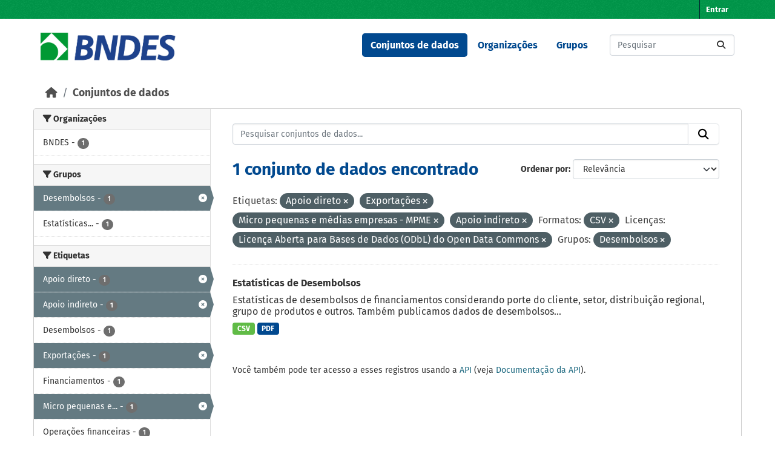

--- FILE ---
content_type: text/html; charset=utf-8
request_url: https://dadosabertos.bndes.gov.br/dataset?tags=Apoio+direto&tags=Exporta%C3%A7%C3%B5es&res_format=CSV&tags=Micro+pequenas+e+m%C3%A9dias+empresas+-+MPME&tags=Apoio+indireto&license_id=odc-odbl&groups=desembolsos
body_size: 46065
content:
<!DOCTYPE html>
<!--[if IE 9]> <html lang="pt_BR" class="ie9"> <![endif]-->
<!--[if gt IE 8]><!--> <html lang="pt_BR"  > <!--<![endif]-->
  <head>
    <meta charset="utf-8" />
      <meta name="csrf_field_name" content="_csrf_token" />
      <meta name="_csrf_token" content="ImQ0MDZkZjc2MmRiOTJiMGUxYmQ1NjFjNjYyNzZkNzcxYTA2MTIyZmIi.aW5tMA.LU_6VjSSJwzRC7ZDE6iMTem2HyQ" />

      <meta name="generator" content="ckan 2.11.3" />
      <meta name="viewport" content="width=device-width, initial-scale=1.0">
    <title>Conjunto de dados - Portal de Dados Abertos do BNDES</title>

    
    <link rel="shortcut icon" href="/base/images/ckan.ico" />
    
      
      
      
    

    
    <link href="/webassets/base/51d427fe_main.css" rel="stylesheet"/><style>
        /* CORES BNDES

guia da marca
https://www.bndes.gov.br/wps/wcm/connect/site/74114779-97fb-4026-a3c4-bbff80512450/Guia_de_Marca_BNDES_nov2022.pdf?MOD=AJPERES&CVID=ojen7.J

Tem erros, então peguei as cores pelo conta gotas do Gimp
*/



:root {
    --primario-verde: #00984a;
    --primario-azul: #01498f;

    --secundario-verde-claro: #60bb46;
    --secundario-azul-claro: #0078c0;

    --terciario-prata-esverdeado: #a6c5b2;
    --terciario-prata: #dcdddf;
    --terciario-verde-azulado: #00937d;
    --terciario-azul-escuro: #006096;
    --terciario-verde-claro: #43bfb5;
    --terciario-azul-claro: #6293b1;

    /*cor fora manual*/
    --verde-escuro: #237434;
}


/* latin-ext */
@font-face {
    font-family: 'Fira Sans';
    font-style: italic;
    font-weight: 700;
    src: local('Fira Sans Bold Italic'), local('FiraSans-BoldItalic'), url(https://fonts.gstatic.com/s/firasans/v10/va9f4kDNxMZdWfMOD5VvkrByRCf2VFn2lg.woff2) format('woff2');
    unicode-range: U+0100-024F, U+0259, U+1E00-1EFF, U+2020, U+20A0-20AB, U+20AD-20CF, U+2113, U+2C60-2C7F, U+A720-A7FF;
}

/* latin */
@font-face {
    font-family: 'Fira Sans';
    font-style: italic;
    font-weight: 700;
    src: local('Fira Sans Bold Italic'), local('FiraSans-BoldItalic'), url(https://fonts.gstatic.com/s/firasans/v10/va9f4kDNxMZdWfMOD5VvkrByRCf4VFk.woff2) format('woff2');
    unicode-range: U+0000-00FF, U+0131, U+0152-0153, U+02BB-02BC, U+02C6, U+02DA, U+02DC, U+2000-206F, U+2074, U+20AC, U+2122, U+2191, U+2193, U+2212, U+2215, U+FEFF, U+FFFD;
}

/* latin */
@font-face {
    font-family: 'Fira Sans';
    font-style: normal;
    font-weight: 400;
    src: local('Fira Sans Regular'), local('FiraSans-Regular'), url(https://fonts.gstatic.com/s/firasans/v10/va9E4kDNxMZdWfMOD5Vvl4jL.woff2) format('woff2');
    unicode-range: U+0000-00FF, U+0131, U+0152-0153, U+02BB-02BC, U+02C6, U+02DA, U+02DC, U+2000-206F, U+2074, U+20AC, U+2122, U+2191, U+2193, U+2212, U+2215, U+FEFF, U+FFFD;
}

/* latin-ext */
@font-face {
    font-family: 'Fira Sans';
    font-style: normal;
    font-weight: 500;
    src: local('Fira Sans Medium'), local('FiraSans-Medium'), url(https://fonts.gstatic.com/s/firasans/v10/va9B4kDNxMZdWfMOD5VnZKveSBf6TF0.woff2) format('woff2');
    unicode-range: U+0100-024F, U+0259, U+1E00-1EFF, U+2020, U+20A0-20AB, U+20AD-20CF, U+2113, U+2C60-2C7F, U+A720-A7FF;
}

/* latin */
@font-face {
    font-family: 'Fira Sans';
    font-style: normal;
    font-weight: 500;
    src: local('Fira Sans Medium'), local('FiraSans-Medium'), url(https://fonts.gstatic.com/s/firasans/v10/va9B4kDNxMZdWfMOD5VnZKveRhf6.woff2) format('woff2');
    unicode-range: U+0000-00FF, U+0131, U+0152-0153, U+02BB-02BC, U+02C6, U+02DA, U+02DC, U+2000-206F, U+2074, U+20AC, U+2122, U+2191, U+2193, U+2212, U+2215, U+FEFF, U+FFFD;
}

/* latin-ext */
@font-face {
    font-family: 'Fira Sans';
    font-style: normal;
    font-weight: 700;
    src: local('Fira Sans Bold'), local('FiraSans-Bold'), url(https://fonts.gstatic.com/s/firasans/v10/va9B4kDNxMZdWfMOD5VnLK3eSBf6TF0.woff2) format('woff2');
    unicode-range: U+0100-024F, U+0259, U+1E00-1EFF, U+2020, U+20A0-20AB, U+20AD-20CF, U+2113, U+2C60-2C7F, U+A720-A7FF;
}

/* latin */
@font-face {
    font-family: 'Fira Sans';
    font-style: normal;
    font-weight: 700;
    src: local('Fira Sans Bold'), local('FiraSans-Bold'), url(https://fonts.gstatic.com/s/firasans/v10/va9B4kDNxMZdWfMOD5VnLK3eRhf6.woff2) format('woff2');
    unicode-range: U+0000-00FF, U+0131, U+0152-0153, U+02BB-02BC, U+02C6, U+02DA, U+02DC, U+2000-206F, U+2074, U+20AC, U+2122, U+2191, U+2193, U+2212, U+2215, U+FEFF, U+FFFD;
}

html {
    font-family: "Fira Sans", arial, sans-serif;
}

body {
    font: 1em "Fira Sans";
    font-family: "Fira Sans", arial, sans-serif;
}

/****** Cores da tela principal ******/
.masthead {
    background: white none;
}

.homepage .module-feeds {
    background: white;
}

.main {
    background: white none;
}

body {
    background-image: none;
}

.homepage .hero {
    background: transparent none;
}

h1 {
    color: var(--primario-azul);
}

code {
    color: var(--primario-verde);
}

/* cor de fundo e preenchimento do master head topo da página */
.account-masthead {
    background-color: var(--primario-verde);
}

.masthead {
    background-color: white;
}

.account-masthead .account ul li a {
    color: white;
}

.account-masthead .account ul li a:hover {
    background-color: var(--primario-azul);
}


/* reajusta a cor e o preenchimento do menu */
.masthead .navigation .nav-pills li a:hover,
.masthead .navigation .nav-pills li a:focus,
.masthead .navigation .nav-pills li.active a {
    background-color: var(--primario-azul);
    color: white;
}

/* tornar o .text-white da cor azul, não parece certo,
mas é como consegui fazer sem criar novo tema */
.navbar-light .text-white {
    color: var(--primario-azul) !important;
}


/*caixa de busca principipal*/
.homepage .module-search .module-content {
    border-radius: 3px 3px 0 0;
    background-color: var(--primario-verde);
    border-bottom: none;
}

.homepage .module-search .tags {
    background-color: var(--secundario-verde-claro);
    padding: 10px 10px 10px 10px;
    margin-top: -25px;
}


/* navegação categorias */
.masthead .main-navbar ul li a {
    color: var(--primario-azul);
    font-weight: bold;
}

.masthead .main-navbar ul li a:hover,
.masthead .main-navbar ul li.active a {
    color: white;
    background-color: var(--primario-azul);
}

/* pé da página */

.site-footer {
    background-color: var(--primario-verde);
}



/*******AJUSTES ELEMENTOS ******/

.tag {
    font-size: .9em;
}

/* remove o link para página 'sobre'  */
/* do rodapé */

.site-footer .footer-links>ul:first-child {
    display: none;
}

/* da navegação*/
.masthead>ul>li.active:last-child {
    display: none;
}

.masthead .main-navbar ul li:last-child {
    display: none;
}



/* reajusta e modifica o menu */
a.logo img {
    width: 224px;
    padding-top: 7px;
}

/* reajusta o tamanho do logo */
.homepage .module-search {
    padding: 0px;
}

/* reajusta o tamanho do logo */
.homepage .module-search {
    padding: 0px;
}



/* tira sombras das caixas */
.box {
    box-shadow: 0 0 0 0px;
}

.wrapper {
    box-shadow: 0 0 0 0px;
}

/* cores dos botões de tag de tipo de arquivo */
.badge[data-format=pdf],
.badge[data-format*=pdf] {
    background-color: var(--primario-azul);
}

.badge[data-format=csv],
.badge[data-format*=csv] {
    background-color: var(--secundario-verde-claro)
}

/* some com imagem na tela principal */
section.featured.media-overlay {
    display: none;
}


body>header>div>nav>button>span {
    color: black;
}

/*apaga o "Ex. Meio Ambiente" como valor default da busca
já que este valor não retorna nada ao buscar*/
#field-main-search::placeholder {
    opacity: 0;
}

.resource-item:hover {
    background-color: var(--terciario-prata-esverdeado);
}
      </style>
    
    

  </head>

  
  <body data-site-root="https://dadosabertos.bndes.gov.br/" data-locale-root="https://dadosabertos.bndes.gov.br/" >

    
    <div class="visually-hidden-focusable"><a href="#content">Skip to main content</a></div>
  

  
    

 
<div class="account-masthead">
  <div class="container">
     
    <nav class="account not-authed" aria-label="Account">
      <ul class="list-unstyled">
        
        <li><a href="/user/login">Entrar</a></li>
         
      </ul>
    </nav>
     
  </div>
</div>

<header class="masthead">
  <div class="container">
      
    <nav class="navbar navbar-expand-lg navbar-light">
      <hgroup class="header-image navbar-left">

      
      
      <a class="logo" href="/">
        <img src="/uploads/admin/2025-02-07-194758.293250ckan-logo.jpg" alt="Portal de Dados Abertos do BNDES"
          title="Portal de Dados Abertos do BNDES" />
      </a>
      
      

       </hgroup>
      <button class="navbar-toggler" type="button" data-bs-toggle="collapse" data-bs-target="#main-navigation-toggle"
        aria-controls="main-navigation-toggle" aria-expanded="false" aria-label="Toggle navigation">
        <span class="fa fa-bars text-white"></span>
      </button>

      <div class="main-navbar collapse navbar-collapse" id="main-navigation-toggle">
        <ul class="navbar-nav ms-auto mb-2 mb-lg-0">
          
            
              
              

              <li class="active"><a href="/dataset/">Conjuntos de dados</a></li><li><a href="/organization/">Organizações</a></li><li><a href="/group/">Grupos</a></li><li><a href="/about">Sobre</a></li>
            
          </ul>

      
      
          <form class="d-flex site-search" action="/dataset/" method="get">
              <label class="d-none" for="field-sitewide-search">Search Datasets...</label>
              <input id="field-sitewide-search" class="form-control me-2"  type="text" name="q" placeholder="Pesquisar" aria-label="Pesquisar conjuntos de dados..."/>
              <button class="btn" type="submit" aria-label="Submit"><i class="fa fa-search"></i></button>
          </form>
      
      </div>
    </nav>
  </div>
</header>

  
    <div class="main">
      <div id="content" class="container">
        
          
            <div class="flash-messages">
              
                
              
            </div>
          

          
            <div class="toolbar" role="navigation" aria-label="Breadcrumb">
              
                
                  <ol class="breadcrumb">
                    
<li class="home"><a href="/" aria-label="Início"><i class="fa fa-home"></i><span> Início</span></a></li>
                    
  <li class="active"><a href="/dataset/">Conjuntos de dados</a></li>

                  </ol>
                
              
            </div>
          

          <div class="row wrapper">
            
            
            

            
              <aside class="secondary col-md-3">
                
                
  <div class="filters">
    <div>
      
        

    
    
	
	    
		<section class="module module-narrow module-shallow">
		    
			<h2 class="module-heading">
			    <i class="fa fa-filter"></i>
			    Organizações
			</h2>
		    
		    
			
			    
				<nav aria-label="Organizações">
				    <ul class="list-unstyled nav nav-simple nav-facet">
					
					    
					    
					    
					    
					    <li class="nav-item ">
						<a href="/dataset/?tags=Apoio+direto&amp;tags=Exporta%C3%A7%C3%B5es&amp;tags=Micro+pequenas+e+m%C3%A9dias+empresas+-+MPME&amp;tags=Apoio+indireto&amp;res_format=CSV&amp;license_id=odc-odbl&amp;groups=desembolsos&amp;organization=bndes" title="">
						    <span class="item-label">BNDES</span>
						    <span class="hidden separator"> - </span>
						    <span class="item-count badge">1</span>

							
						</a>
					    </li>
					
				    </ul>
				</nav>

				<p class="module-footer">
				    
					
				    
				</p>
			    
			
		    
		</section>
	    
	
    

      
        

    
    
	
	    
		<section class="module module-narrow module-shallow">
		    
			<h2 class="module-heading">
			    <i class="fa fa-filter"></i>
			    Grupos
			</h2>
		    
		    
			
			    
				<nav aria-label="Grupos">
				    <ul class="list-unstyled nav nav-simple nav-facet">
					
					    
					    
					    
					    
					    <li class="nav-item  active">
						<a href="/dataset/?tags=Apoio+direto&amp;tags=Exporta%C3%A7%C3%B5es&amp;tags=Micro+pequenas+e+m%C3%A9dias+empresas+-+MPME&amp;tags=Apoio+indireto&amp;res_format=CSV&amp;license_id=odc-odbl" title="">
						    <span class="item-label">Desembolsos</span>
						    <span class="hidden separator"> - </span>
						    <span class="item-count badge">1</span>

							<span class="facet-close"> <i class="fa fa-solid fa-circle-xmark"></i></span>
						</a>
					    </li>
					
					    
					    
					    
					    
					    <li class="nav-item ">
						<a href="/dataset/?tags=Apoio+direto&amp;tags=Exporta%C3%A7%C3%B5es&amp;tags=Micro+pequenas+e+m%C3%A9dias+empresas+-+MPME&amp;tags=Apoio+indireto&amp;res_format=CSV&amp;license_id=odc-odbl&amp;groups=desembolsos&amp;groups=estatisticas-operacionais-do-sistema-bndes" title="Estatísticas operacionais do Sistema BNDES">
						    <span class="item-label">Estatísticas...</span>
						    <span class="hidden separator"> - </span>
						    <span class="item-count badge">1</span>

							
						</a>
					    </li>
					
				    </ul>
				</nav>

				<p class="module-footer">
				    
					
				    
				</p>
			    
			
		    
		</section>
	    
	
    

      
        

    
    
	
	    
		<section class="module module-narrow module-shallow">
		    
			<h2 class="module-heading">
			    <i class="fa fa-filter"></i>
			    Etiquetas
			</h2>
		    
		    
			
			    
				<nav aria-label="Etiquetas">
				    <ul class="list-unstyled nav nav-simple nav-facet">
					
					    
					    
					    
					    
					    <li class="nav-item  active">
						<a href="/dataset/?tags=Exporta%C3%A7%C3%B5es&amp;tags=Micro+pequenas+e+m%C3%A9dias+empresas+-+MPME&amp;tags=Apoio+indireto&amp;res_format=CSV&amp;license_id=odc-odbl&amp;groups=desembolsos" title="">
						    <span class="item-label">Apoio direto</span>
						    <span class="hidden separator"> - </span>
						    <span class="item-count badge">1</span>

							<span class="facet-close"> <i class="fa fa-solid fa-circle-xmark"></i></span>
						</a>
					    </li>
					
					    
					    
					    
					    
					    <li class="nav-item  active">
						<a href="/dataset/?tags=Apoio+direto&amp;tags=Exporta%C3%A7%C3%B5es&amp;tags=Micro+pequenas+e+m%C3%A9dias+empresas+-+MPME&amp;res_format=CSV&amp;license_id=odc-odbl&amp;groups=desembolsos" title="">
						    <span class="item-label">Apoio indireto</span>
						    <span class="hidden separator"> - </span>
						    <span class="item-count badge">1</span>

							<span class="facet-close"> <i class="fa fa-solid fa-circle-xmark"></i></span>
						</a>
					    </li>
					
					    
					    
					    
					    
					    <li class="nav-item ">
						<a href="/dataset/?tags=Apoio+direto&amp;tags=Exporta%C3%A7%C3%B5es&amp;tags=Micro+pequenas+e+m%C3%A9dias+empresas+-+MPME&amp;tags=Apoio+indireto&amp;res_format=CSV&amp;license_id=odc-odbl&amp;groups=desembolsos&amp;tags=Desembolsos" title="">
						    <span class="item-label">Desembolsos</span>
						    <span class="hidden separator"> - </span>
						    <span class="item-count badge">1</span>

							
						</a>
					    </li>
					
					    
					    
					    
					    
					    <li class="nav-item  active">
						<a href="/dataset/?tags=Apoio+direto&amp;tags=Micro+pequenas+e+m%C3%A9dias+empresas+-+MPME&amp;tags=Apoio+indireto&amp;res_format=CSV&amp;license_id=odc-odbl&amp;groups=desembolsos" title="">
						    <span class="item-label">Exportações</span>
						    <span class="hidden separator"> - </span>
						    <span class="item-count badge">1</span>

							<span class="facet-close"> <i class="fa fa-solid fa-circle-xmark"></i></span>
						</a>
					    </li>
					
					    
					    
					    
					    
					    <li class="nav-item ">
						<a href="/dataset/?tags=Apoio+direto&amp;tags=Exporta%C3%A7%C3%B5es&amp;tags=Micro+pequenas+e+m%C3%A9dias+empresas+-+MPME&amp;tags=Apoio+indireto&amp;res_format=CSV&amp;license_id=odc-odbl&amp;groups=desembolsos&amp;tags=Financiamentos" title="">
						    <span class="item-label">Financiamentos</span>
						    <span class="hidden separator"> - </span>
						    <span class="item-count badge">1</span>

							
						</a>
					    </li>
					
					    
					    
					    
					    
					    <li class="nav-item  active">
						<a href="/dataset/?tags=Apoio+direto&amp;tags=Exporta%C3%A7%C3%B5es&amp;tags=Apoio+indireto&amp;res_format=CSV&amp;license_id=odc-odbl&amp;groups=desembolsos" title="Micro pequenas e médias empresas - MPME">
						    <span class="item-label">Micro pequenas e...</span>
						    <span class="hidden separator"> - </span>
						    <span class="item-count badge">1</span>

							<span class="facet-close"> <i class="fa fa-solid fa-circle-xmark"></i></span>
						</a>
					    </li>
					
					    
					    
					    
					    
					    <li class="nav-item ">
						<a href="/dataset/?tags=Apoio+direto&amp;tags=Exporta%C3%A7%C3%B5es&amp;tags=Micro+pequenas+e+m%C3%A9dias+empresas+-+MPME&amp;tags=Apoio+indireto&amp;res_format=CSV&amp;license_id=odc-odbl&amp;groups=desembolsos&amp;tags=Opera%C3%A7%C3%B5es+financeiras" title="">
						    <span class="item-label">Operações financeiras</span>
						    <span class="hidden separator"> - </span>
						    <span class="item-count badge">1</span>

							
						</a>
					    </li>
					
				    </ul>
				</nav>

				<p class="module-footer">
				    
					
				    
				</p>
			    
			
		    
		</section>
	    
	
    

      
        

    
    
	
	    
		<section class="module module-narrow module-shallow">
		    
			<h2 class="module-heading">
			    <i class="fa fa-filter"></i>
			    Formatos
			</h2>
		    
		    
			
			    
				<nav aria-label="Formatos">
				    <ul class="list-unstyled nav nav-simple nav-facet">
					
					    
					    
					    
					    
					    <li class="nav-item  active">
						<a href="/dataset/?tags=Apoio+direto&amp;tags=Exporta%C3%A7%C3%B5es&amp;tags=Micro+pequenas+e+m%C3%A9dias+empresas+-+MPME&amp;tags=Apoio+indireto&amp;license_id=odc-odbl&amp;groups=desembolsos" title="">
						    <span class="item-label">CSV</span>
						    <span class="hidden separator"> - </span>
						    <span class="item-count badge">1</span>

							<span class="facet-close"> <i class="fa fa-solid fa-circle-xmark"></i></span>
						</a>
					    </li>
					
					    
					    
					    
					    
					    <li class="nav-item ">
						<a href="/dataset/?tags=Apoio+direto&amp;tags=Exporta%C3%A7%C3%B5es&amp;tags=Micro+pequenas+e+m%C3%A9dias+empresas+-+MPME&amp;tags=Apoio+indireto&amp;res_format=CSV&amp;license_id=odc-odbl&amp;groups=desembolsos&amp;res_format=PDF" title="">
						    <span class="item-label">PDF</span>
						    <span class="hidden separator"> - </span>
						    <span class="item-count badge">1</span>

							
						</a>
					    </li>
					
				    </ul>
				</nav>

				<p class="module-footer">
				    
					
				    
				</p>
			    
			
		    
		</section>
	    
	
    

      
        

    
    
	
	    
		<section class="module module-narrow module-shallow">
		    
			<h2 class="module-heading">
			    <i class="fa fa-filter"></i>
			    Licenças
			</h2>
		    
		    
			
			    
				<nav aria-label="Licenças">
				    <ul class="list-unstyled nav nav-simple nav-facet">
					
					    
					    
					    
					    
					    <li class="nav-item  active">
						<a href="/dataset/?tags=Apoio+direto&amp;tags=Exporta%C3%A7%C3%B5es&amp;tags=Micro+pequenas+e+m%C3%A9dias+empresas+-+MPME&amp;tags=Apoio+indireto&amp;res_format=CSV&amp;groups=desembolsos" title="Licença Aberta para Bases de Dados (ODbL) do Open Data Commons">
						    <span class="item-label">Licença Aberta...</span>
						    <span class="hidden separator"> - </span>
						    <span class="item-count badge">1</span>

							<span class="facet-close"> <i class="fa fa-solid fa-circle-xmark"></i></span>
						</a>
					    </li>
					
				    </ul>
				</nav>

				<p class="module-footer">
				    
					
				    
				</p>
			    
			
		    
		</section>
	    
	
    

      
    </div>
    <a class="close no-text hide-filters"><i class="fa fa-times-circle"></i><span class="text">close</span></a>
  </div>

              </aside>
            

            
              <div class="primary col-md-9 col-xs-12" role="main">
                
                
  <section class="module">
    <div class="module-content">
      
        
      
      










<form id="dataset-search-form" class="search-form" method="get" data-module="select-switch">

  
    <div class="input-group search-input-group">
      <input aria-label="Pesquisar conjuntos de dados..." id="field-giant-search" type="text" class="form-control input-lg" name="q" value="" autocomplete="off" placeholder="Pesquisar conjuntos de dados...">
      
      <button class="btn btn-default btn-lg" type="submit" value="search" aria-label="Submit">
        <i class="fa fa-search"></i>
      </button>
      
    </div>
  

  
    <span>






<input type="hidden" name="tags" value="Apoio direto" />





<input type="hidden" name="tags" value="Exportações" />





<input type="hidden" name="tags" value="Micro pequenas e médias empresas - MPME" />





<input type="hidden" name="tags" value="Apoio indireto" />





<input type="hidden" name="res_format" value="CSV" />





<input type="hidden" name="license_id" value="odc-odbl" />





<input type="hidden" name="groups" value="desembolsos" />



</span>
  

  
    
      <div class="form-group control-order-by">
        <label for="field-order-by">Ordenar por</label>
        <select id="field-order-by" name="sort" class="form-control form-select">
          
            
              <option value="score desc, metadata_modified desc" selected="selected">Relevância</option>
            
          
            
              <option value="title_string asc">Nome Crescente</option>
            
          
            
              <option value="title_string desc">Nome Descrescente</option>
            
          
            
              <option value="metadata_modified desc">Modificada pela última vez</option>
            
          
            
              <option value="views_recent desc">Popular</option>
            
          
        </select>
        
        <button class="btn btn-default js-hide" type="submit">Ir</button>
        
      </div>
    
  

  
    <h1>
    
      

  
  
  
  

1 conjunto de dados encontrado
    
    </h1>
  

  
    
      <p class="filter-list">
        
          
          <span class="facet">Etiquetas:</span>
          
            <span class="filtered pill">Apoio direto
              <a href="/dataset/?tags=Exporta%C3%A7%C3%B5es&amp;tags=Micro+pequenas+e+m%C3%A9dias+empresas+-+MPME&amp;tags=Apoio+indireto&amp;res_format=CSV&amp;license_id=odc-odbl&amp;groups=desembolsos" class="remove" title="Remover"><i class="fa fa-times"></i></a>
            </span>
          
            <span class="filtered pill">Exportações
              <a href="/dataset/?tags=Apoio+direto&amp;tags=Micro+pequenas+e+m%C3%A9dias+empresas+-+MPME&amp;tags=Apoio+indireto&amp;res_format=CSV&amp;license_id=odc-odbl&amp;groups=desembolsos" class="remove" title="Remover"><i class="fa fa-times"></i></a>
            </span>
          
            <span class="filtered pill">Micro pequenas e médias empresas - MPME
              <a href="/dataset/?tags=Apoio+direto&amp;tags=Exporta%C3%A7%C3%B5es&amp;tags=Apoio+indireto&amp;res_format=CSV&amp;license_id=odc-odbl&amp;groups=desembolsos" class="remove" title="Remover"><i class="fa fa-times"></i></a>
            </span>
          
            <span class="filtered pill">Apoio indireto
              <a href="/dataset/?tags=Apoio+direto&amp;tags=Exporta%C3%A7%C3%B5es&amp;tags=Micro+pequenas+e+m%C3%A9dias+empresas+-+MPME&amp;res_format=CSV&amp;license_id=odc-odbl&amp;groups=desembolsos" class="remove" title="Remover"><i class="fa fa-times"></i></a>
            </span>
          
        
          
          <span class="facet">Formatos:</span>
          
            <span class="filtered pill">CSV
              <a href="/dataset/?tags=Apoio+direto&amp;tags=Exporta%C3%A7%C3%B5es&amp;tags=Micro+pequenas+e+m%C3%A9dias+empresas+-+MPME&amp;tags=Apoio+indireto&amp;license_id=odc-odbl&amp;groups=desembolsos" class="remove" title="Remover"><i class="fa fa-times"></i></a>
            </span>
          
        
          
          <span class="facet">Licenças:</span>
          
            <span class="filtered pill">Licença Aberta para Bases de Dados (ODbL) do Open Data Commons
              <a href="/dataset/?tags=Apoio+direto&amp;tags=Exporta%C3%A7%C3%B5es&amp;tags=Micro+pequenas+e+m%C3%A9dias+empresas+-+MPME&amp;tags=Apoio+indireto&amp;res_format=CSV&amp;groups=desembolsos" class="remove" title="Remover"><i class="fa fa-times"></i></a>
            </span>
          
        
          
          <span class="facet">Grupos:</span>
          
            <span class="filtered pill">Desembolsos
              <a href="/dataset/?tags=Apoio+direto&amp;tags=Exporta%C3%A7%C3%B5es&amp;tags=Micro+pequenas+e+m%C3%A9dias+empresas+-+MPME&amp;tags=Apoio+indireto&amp;res_format=CSV&amp;license_id=odc-odbl" class="remove" title="Remover"><i class="fa fa-times"></i></a>
            </span>
          
        
      </p>
      <a class="show-filters btn btn-default">Filtrar Resultados</a>
    
  

</form>





      
        

  
    <ul class="dataset-list list-unstyled">
    	
	      
	        




  <li class="dataset-item">
    
      <div class="dataset-content">
        
          <h2 class="dataset-heading">
            
              
            
            
    <a href="/dataset/desembolsos" title="Estatísticas de Desembolsos">
      Estatísticas de Desembolsos
    </a>
            
            

              
            



          </h2>
        
        
          
            <div>Estatísticas de desembolsos de financiamentos considerando porte do cliente, setor, distribuição regional, grupo de produtos e outros. Também publicamos dados de desembolsos...</div>
          
        
      </div>
      
        
          
            <ul class="dataset-resources list-unstyled">
              
                
                <li>
                  <a href="/dataset/desembolsos" class="badge badge-default" data-format="csv">CSV</a>
                </li>
                
                <li>
                  <a href="/dataset/desembolsos" class="badge badge-default" data-format="pdf">PDF</a>
                </li>
                
              
            </ul>
          
        
      
    
  </li>

	      
	    
    </ul>
  

      
    </div>

    
      
    
  </section>

  
    <section class="module">
      <div class="module-content">
        
          <small>
            
            
             Você também pode ter acesso a esses registros usando a <a href="/api/3">API</a> (veja <a href="https://docs.ckan.org/en/2.11/api/">Documentação da API</a>). 
          </small>
        
      </div>
    </section>
  

              </div>
            
          </div>
        
      </div>
    </div>
  
    <footer class="site-footer">
  <div class="container">
    
    <div class="row">
      <div class="col-md-8 footer-links">
        
          <ul class="list-unstyled">
            
              <li><a href="/about">Sobre Portal de Dados Abertos do BNDES</a></li>
            
          </ul>
          <ul class="list-unstyled">
            
              
              <li><a href="https://docs.ckan.org/en/2.11/api/">API do CKAN</a></li>
              <li><a href="https://www.ckan.org/">Associação CKAN</a></li>
              <li><a href="https://www.opendefinition.org/od/"><img src="/base/images/od_80x15_blue.png" alt="Open Data"></a></li>
            
          </ul>
        
      </div>
      <div class="col-md-4 attribution">
        
          <p><strong>Impulsionado por</strong> <a class="hide-text ckan-footer-logo" href="http://ckan.org">CKAN</a></p>
        
        
          
<form class="lang-select" action="/util/redirect" data-module="select-switch" method="POST">
  
<input type="hidden" name="_csrf_token" value="ImQ0MDZkZjc2MmRiOTJiMGUxYmQ1NjFjNjYyNzZkNzcxYTA2MTIyZmIi.aW5tMA.LU_6VjSSJwzRC7ZDE6iMTem2HyQ"/> 
  <div class="form-group">
    <label for="field-lang-select">Idioma</label>
    <select id="field-lang-select" name="url" data-module="autocomplete" data-module-dropdown-class="lang-dropdown" data-module-container-class="lang-container">
      
        <option value="/pt_BR/dataset?tags=Apoio+direto&amp;tags=Exporta%C3%A7%C3%B5es&amp;res_format=CSV&amp;tags=Micro+pequenas+e+m%C3%A9dias+empresas+-+MPME&amp;tags=Apoio+indireto&amp;license_id=odc-odbl&amp;groups=desembolsos" selected="selected">
          português (Brasil)
        </option>
      
        <option value="/en/dataset?tags=Apoio+direto&amp;tags=Exporta%C3%A7%C3%B5es&amp;res_format=CSV&amp;tags=Micro+pequenas+e+m%C3%A9dias+empresas+-+MPME&amp;tags=Apoio+indireto&amp;license_id=odc-odbl&amp;groups=desembolsos" >
          English
        </option>
      
        <option value="/am/dataset?tags=Apoio+direto&amp;tags=Exporta%C3%A7%C3%B5es&amp;res_format=CSV&amp;tags=Micro+pequenas+e+m%C3%A9dias+empresas+-+MPME&amp;tags=Apoio+indireto&amp;license_id=odc-odbl&amp;groups=desembolsos" >
          አማርኛ
        </option>
      
        <option value="/ar/dataset?tags=Apoio+direto&amp;tags=Exporta%C3%A7%C3%B5es&amp;res_format=CSV&amp;tags=Micro+pequenas+e+m%C3%A9dias+empresas+-+MPME&amp;tags=Apoio+indireto&amp;license_id=odc-odbl&amp;groups=desembolsos" >
          العربية
        </option>
      
        <option value="/bg/dataset?tags=Apoio+direto&amp;tags=Exporta%C3%A7%C3%B5es&amp;res_format=CSV&amp;tags=Micro+pequenas+e+m%C3%A9dias+empresas+-+MPME&amp;tags=Apoio+indireto&amp;license_id=odc-odbl&amp;groups=desembolsos" >
          български
        </option>
      
        <option value="/bs/dataset?tags=Apoio+direto&amp;tags=Exporta%C3%A7%C3%B5es&amp;res_format=CSV&amp;tags=Micro+pequenas+e+m%C3%A9dias+empresas+-+MPME&amp;tags=Apoio+indireto&amp;license_id=odc-odbl&amp;groups=desembolsos" >
          bosanski
        </option>
      
        <option value="/ca/dataset?tags=Apoio+direto&amp;tags=Exporta%C3%A7%C3%B5es&amp;res_format=CSV&amp;tags=Micro+pequenas+e+m%C3%A9dias+empresas+-+MPME&amp;tags=Apoio+indireto&amp;license_id=odc-odbl&amp;groups=desembolsos" >
          català
        </option>
      
        <option value="/cs_CZ/dataset?tags=Apoio+direto&amp;tags=Exporta%C3%A7%C3%B5es&amp;res_format=CSV&amp;tags=Micro+pequenas+e+m%C3%A9dias+empresas+-+MPME&amp;tags=Apoio+indireto&amp;license_id=odc-odbl&amp;groups=desembolsos" >
          čeština (Česko)
        </option>
      
        <option value="/da_DK/dataset?tags=Apoio+direto&amp;tags=Exporta%C3%A7%C3%B5es&amp;res_format=CSV&amp;tags=Micro+pequenas+e+m%C3%A9dias+empresas+-+MPME&amp;tags=Apoio+indireto&amp;license_id=odc-odbl&amp;groups=desembolsos" >
          dansk (Danmark)
        </option>
      
        <option value="/de/dataset?tags=Apoio+direto&amp;tags=Exporta%C3%A7%C3%B5es&amp;res_format=CSV&amp;tags=Micro+pequenas+e+m%C3%A9dias+empresas+-+MPME&amp;tags=Apoio+indireto&amp;license_id=odc-odbl&amp;groups=desembolsos" >
          Deutsch
        </option>
      
        <option value="/el/dataset?tags=Apoio+direto&amp;tags=Exporta%C3%A7%C3%B5es&amp;res_format=CSV&amp;tags=Micro+pequenas+e+m%C3%A9dias+empresas+-+MPME&amp;tags=Apoio+indireto&amp;license_id=odc-odbl&amp;groups=desembolsos" >
          Ελληνικά
        </option>
      
        <option value="/en_AU/dataset?tags=Apoio+direto&amp;tags=Exporta%C3%A7%C3%B5es&amp;res_format=CSV&amp;tags=Micro+pequenas+e+m%C3%A9dias+empresas+-+MPME&amp;tags=Apoio+indireto&amp;license_id=odc-odbl&amp;groups=desembolsos" >
          English (Australia)
        </option>
      
        <option value="/en_GB/dataset?tags=Apoio+direto&amp;tags=Exporta%C3%A7%C3%B5es&amp;res_format=CSV&amp;tags=Micro+pequenas+e+m%C3%A9dias+empresas+-+MPME&amp;tags=Apoio+indireto&amp;license_id=odc-odbl&amp;groups=desembolsos" >
          English (United Kingdom)
        </option>
      
        <option value="/es/dataset?tags=Apoio+direto&amp;tags=Exporta%C3%A7%C3%B5es&amp;res_format=CSV&amp;tags=Micro+pequenas+e+m%C3%A9dias+empresas+-+MPME&amp;tags=Apoio+indireto&amp;license_id=odc-odbl&amp;groups=desembolsos" >
          español
        </option>
      
        <option value="/es_AR/dataset?tags=Apoio+direto&amp;tags=Exporta%C3%A7%C3%B5es&amp;res_format=CSV&amp;tags=Micro+pequenas+e+m%C3%A9dias+empresas+-+MPME&amp;tags=Apoio+indireto&amp;license_id=odc-odbl&amp;groups=desembolsos" >
          español (Argentina)
        </option>
      
        <option value="/eu/dataset?tags=Apoio+direto&amp;tags=Exporta%C3%A7%C3%B5es&amp;res_format=CSV&amp;tags=Micro+pequenas+e+m%C3%A9dias+empresas+-+MPME&amp;tags=Apoio+indireto&amp;license_id=odc-odbl&amp;groups=desembolsos" >
          euskara
        </option>
      
        <option value="/fa_IR/dataset?tags=Apoio+direto&amp;tags=Exporta%C3%A7%C3%B5es&amp;res_format=CSV&amp;tags=Micro+pequenas+e+m%C3%A9dias+empresas+-+MPME&amp;tags=Apoio+indireto&amp;license_id=odc-odbl&amp;groups=desembolsos" >
          فارسی (ایران)
        </option>
      
        <option value="/fi/dataset?tags=Apoio+direto&amp;tags=Exporta%C3%A7%C3%B5es&amp;res_format=CSV&amp;tags=Micro+pequenas+e+m%C3%A9dias+empresas+-+MPME&amp;tags=Apoio+indireto&amp;license_id=odc-odbl&amp;groups=desembolsos" >
          suomi
        </option>
      
        <option value="/fr/dataset?tags=Apoio+direto&amp;tags=Exporta%C3%A7%C3%B5es&amp;res_format=CSV&amp;tags=Micro+pequenas+e+m%C3%A9dias+empresas+-+MPME&amp;tags=Apoio+indireto&amp;license_id=odc-odbl&amp;groups=desembolsos" >
          français
        </option>
      
        <option value="/gl/dataset?tags=Apoio+direto&amp;tags=Exporta%C3%A7%C3%B5es&amp;res_format=CSV&amp;tags=Micro+pequenas+e+m%C3%A9dias+empresas+-+MPME&amp;tags=Apoio+indireto&amp;license_id=odc-odbl&amp;groups=desembolsos" >
          galego
        </option>
      
        <option value="/gl_ES/dataset?tags=Apoio+direto&amp;tags=Exporta%C3%A7%C3%B5es&amp;res_format=CSV&amp;tags=Micro+pequenas+e+m%C3%A9dias+empresas+-+MPME&amp;tags=Apoio+indireto&amp;license_id=odc-odbl&amp;groups=desembolsos" >
          galego (España)
        </option>
      
        <option value="/he/dataset?tags=Apoio+direto&amp;tags=Exporta%C3%A7%C3%B5es&amp;res_format=CSV&amp;tags=Micro+pequenas+e+m%C3%A9dias+empresas+-+MPME&amp;tags=Apoio+indireto&amp;license_id=odc-odbl&amp;groups=desembolsos" >
          עברית
        </option>
      
        <option value="/hr/dataset?tags=Apoio+direto&amp;tags=Exporta%C3%A7%C3%B5es&amp;res_format=CSV&amp;tags=Micro+pequenas+e+m%C3%A9dias+empresas+-+MPME&amp;tags=Apoio+indireto&amp;license_id=odc-odbl&amp;groups=desembolsos" >
          hrvatski
        </option>
      
        <option value="/hu/dataset?tags=Apoio+direto&amp;tags=Exporta%C3%A7%C3%B5es&amp;res_format=CSV&amp;tags=Micro+pequenas+e+m%C3%A9dias+empresas+-+MPME&amp;tags=Apoio+indireto&amp;license_id=odc-odbl&amp;groups=desembolsos" >
          magyar
        </option>
      
        <option value="/id/dataset?tags=Apoio+direto&amp;tags=Exporta%C3%A7%C3%B5es&amp;res_format=CSV&amp;tags=Micro+pequenas+e+m%C3%A9dias+empresas+-+MPME&amp;tags=Apoio+indireto&amp;license_id=odc-odbl&amp;groups=desembolsos" >
          Indonesia
        </option>
      
        <option value="/is/dataset?tags=Apoio+direto&amp;tags=Exporta%C3%A7%C3%B5es&amp;res_format=CSV&amp;tags=Micro+pequenas+e+m%C3%A9dias+empresas+-+MPME&amp;tags=Apoio+indireto&amp;license_id=odc-odbl&amp;groups=desembolsos" >
          íslenska
        </option>
      
        <option value="/it/dataset?tags=Apoio+direto&amp;tags=Exporta%C3%A7%C3%B5es&amp;res_format=CSV&amp;tags=Micro+pequenas+e+m%C3%A9dias+empresas+-+MPME&amp;tags=Apoio+indireto&amp;license_id=odc-odbl&amp;groups=desembolsos" >
          italiano
        </option>
      
        <option value="/ja/dataset?tags=Apoio+direto&amp;tags=Exporta%C3%A7%C3%B5es&amp;res_format=CSV&amp;tags=Micro+pequenas+e+m%C3%A9dias+empresas+-+MPME&amp;tags=Apoio+indireto&amp;license_id=odc-odbl&amp;groups=desembolsos" >
          日本語
        </option>
      
        <option value="/km/dataset?tags=Apoio+direto&amp;tags=Exporta%C3%A7%C3%B5es&amp;res_format=CSV&amp;tags=Micro+pequenas+e+m%C3%A9dias+empresas+-+MPME&amp;tags=Apoio+indireto&amp;license_id=odc-odbl&amp;groups=desembolsos" >
          ខ្មែរ
        </option>
      
        <option value="/ko_KR/dataset?tags=Apoio+direto&amp;tags=Exporta%C3%A7%C3%B5es&amp;res_format=CSV&amp;tags=Micro+pequenas+e+m%C3%A9dias+empresas+-+MPME&amp;tags=Apoio+indireto&amp;license_id=odc-odbl&amp;groups=desembolsos" >
          한국어 (대한민국)
        </option>
      
        <option value="/lt/dataset?tags=Apoio+direto&amp;tags=Exporta%C3%A7%C3%B5es&amp;res_format=CSV&amp;tags=Micro+pequenas+e+m%C3%A9dias+empresas+-+MPME&amp;tags=Apoio+indireto&amp;license_id=odc-odbl&amp;groups=desembolsos" >
          lietuvių
        </option>
      
        <option value="/lv/dataset?tags=Apoio+direto&amp;tags=Exporta%C3%A7%C3%B5es&amp;res_format=CSV&amp;tags=Micro+pequenas+e+m%C3%A9dias+empresas+-+MPME&amp;tags=Apoio+indireto&amp;license_id=odc-odbl&amp;groups=desembolsos" >
          latviešu
        </option>
      
        <option value="/mk/dataset?tags=Apoio+direto&amp;tags=Exporta%C3%A7%C3%B5es&amp;res_format=CSV&amp;tags=Micro+pequenas+e+m%C3%A9dias+empresas+-+MPME&amp;tags=Apoio+indireto&amp;license_id=odc-odbl&amp;groups=desembolsos" >
          македонски
        </option>
      
        <option value="/mn_MN/dataset?tags=Apoio+direto&amp;tags=Exporta%C3%A7%C3%B5es&amp;res_format=CSV&amp;tags=Micro+pequenas+e+m%C3%A9dias+empresas+-+MPME&amp;tags=Apoio+indireto&amp;license_id=odc-odbl&amp;groups=desembolsos" >
          монгол (Монгол)
        </option>
      
        <option value="/my_MM/dataset?tags=Apoio+direto&amp;tags=Exporta%C3%A7%C3%B5es&amp;res_format=CSV&amp;tags=Micro+pequenas+e+m%C3%A9dias+empresas+-+MPME&amp;tags=Apoio+indireto&amp;license_id=odc-odbl&amp;groups=desembolsos" >
          မြန်မာ (မြန်မာ)
        </option>
      
        <option value="/nb_NO/dataset?tags=Apoio+direto&amp;tags=Exporta%C3%A7%C3%B5es&amp;res_format=CSV&amp;tags=Micro+pequenas+e+m%C3%A9dias+empresas+-+MPME&amp;tags=Apoio+indireto&amp;license_id=odc-odbl&amp;groups=desembolsos" >
          norsk bokmål (Norge)
        </option>
      
        <option value="/ne/dataset?tags=Apoio+direto&amp;tags=Exporta%C3%A7%C3%B5es&amp;res_format=CSV&amp;tags=Micro+pequenas+e+m%C3%A9dias+empresas+-+MPME&amp;tags=Apoio+indireto&amp;license_id=odc-odbl&amp;groups=desembolsos" >
          नेपाली
        </option>
      
        <option value="/nl/dataset?tags=Apoio+direto&amp;tags=Exporta%C3%A7%C3%B5es&amp;res_format=CSV&amp;tags=Micro+pequenas+e+m%C3%A9dias+empresas+-+MPME&amp;tags=Apoio+indireto&amp;license_id=odc-odbl&amp;groups=desembolsos" >
          Nederlands
        </option>
      
        <option value="/no/dataset?tags=Apoio+direto&amp;tags=Exporta%C3%A7%C3%B5es&amp;res_format=CSV&amp;tags=Micro+pequenas+e+m%C3%A9dias+empresas+-+MPME&amp;tags=Apoio+indireto&amp;license_id=odc-odbl&amp;groups=desembolsos" >
          norsk
        </option>
      
        <option value="/pl/dataset?tags=Apoio+direto&amp;tags=Exporta%C3%A7%C3%B5es&amp;res_format=CSV&amp;tags=Micro+pequenas+e+m%C3%A9dias+empresas+-+MPME&amp;tags=Apoio+indireto&amp;license_id=odc-odbl&amp;groups=desembolsos" >
          polski
        </option>
      
        <option value="/pt_PT/dataset?tags=Apoio+direto&amp;tags=Exporta%C3%A7%C3%B5es&amp;res_format=CSV&amp;tags=Micro+pequenas+e+m%C3%A9dias+empresas+-+MPME&amp;tags=Apoio+indireto&amp;license_id=odc-odbl&amp;groups=desembolsos" >
          português (Portugal)
        </option>
      
        <option value="/ro/dataset?tags=Apoio+direto&amp;tags=Exporta%C3%A7%C3%B5es&amp;res_format=CSV&amp;tags=Micro+pequenas+e+m%C3%A9dias+empresas+-+MPME&amp;tags=Apoio+indireto&amp;license_id=odc-odbl&amp;groups=desembolsos" >
          română
        </option>
      
        <option value="/ru/dataset?tags=Apoio+direto&amp;tags=Exporta%C3%A7%C3%B5es&amp;res_format=CSV&amp;tags=Micro+pequenas+e+m%C3%A9dias+empresas+-+MPME&amp;tags=Apoio+indireto&amp;license_id=odc-odbl&amp;groups=desembolsos" >
          русский
        </option>
      
        <option value="/sk/dataset?tags=Apoio+direto&amp;tags=Exporta%C3%A7%C3%B5es&amp;res_format=CSV&amp;tags=Micro+pequenas+e+m%C3%A9dias+empresas+-+MPME&amp;tags=Apoio+indireto&amp;license_id=odc-odbl&amp;groups=desembolsos" >
          slovenčina
        </option>
      
        <option value="/sl/dataset?tags=Apoio+direto&amp;tags=Exporta%C3%A7%C3%B5es&amp;res_format=CSV&amp;tags=Micro+pequenas+e+m%C3%A9dias+empresas+-+MPME&amp;tags=Apoio+indireto&amp;license_id=odc-odbl&amp;groups=desembolsos" >
          slovenščina
        </option>
      
        <option value="/sq/dataset?tags=Apoio+direto&amp;tags=Exporta%C3%A7%C3%B5es&amp;res_format=CSV&amp;tags=Micro+pequenas+e+m%C3%A9dias+empresas+-+MPME&amp;tags=Apoio+indireto&amp;license_id=odc-odbl&amp;groups=desembolsos" >
          shqip
        </option>
      
        <option value="/sr/dataset?tags=Apoio+direto&amp;tags=Exporta%C3%A7%C3%B5es&amp;res_format=CSV&amp;tags=Micro+pequenas+e+m%C3%A9dias+empresas+-+MPME&amp;tags=Apoio+indireto&amp;license_id=odc-odbl&amp;groups=desembolsos" >
          српски
        </option>
      
        <option value="/sr_Latn/dataset?tags=Apoio+direto&amp;tags=Exporta%C3%A7%C3%B5es&amp;res_format=CSV&amp;tags=Micro+pequenas+e+m%C3%A9dias+empresas+-+MPME&amp;tags=Apoio+indireto&amp;license_id=odc-odbl&amp;groups=desembolsos" >
          srpski (latinica)
        </option>
      
        <option value="/sv/dataset?tags=Apoio+direto&amp;tags=Exporta%C3%A7%C3%B5es&amp;res_format=CSV&amp;tags=Micro+pequenas+e+m%C3%A9dias+empresas+-+MPME&amp;tags=Apoio+indireto&amp;license_id=odc-odbl&amp;groups=desembolsos" >
          svenska
        </option>
      
        <option value="/th/dataset?tags=Apoio+direto&amp;tags=Exporta%C3%A7%C3%B5es&amp;res_format=CSV&amp;tags=Micro+pequenas+e+m%C3%A9dias+empresas+-+MPME&amp;tags=Apoio+indireto&amp;license_id=odc-odbl&amp;groups=desembolsos" >
          ไทย
        </option>
      
        <option value="/tl/dataset?tags=Apoio+direto&amp;tags=Exporta%C3%A7%C3%B5es&amp;res_format=CSV&amp;tags=Micro+pequenas+e+m%C3%A9dias+empresas+-+MPME&amp;tags=Apoio+indireto&amp;license_id=odc-odbl&amp;groups=desembolsos" >
          Filipino (Pilipinas)
        </option>
      
        <option value="/tr/dataset?tags=Apoio+direto&amp;tags=Exporta%C3%A7%C3%B5es&amp;res_format=CSV&amp;tags=Micro+pequenas+e+m%C3%A9dias+empresas+-+MPME&amp;tags=Apoio+indireto&amp;license_id=odc-odbl&amp;groups=desembolsos" >
          Türkçe
        </option>
      
        <option value="/uk/dataset?tags=Apoio+direto&amp;tags=Exporta%C3%A7%C3%B5es&amp;res_format=CSV&amp;tags=Micro+pequenas+e+m%C3%A9dias+empresas+-+MPME&amp;tags=Apoio+indireto&amp;license_id=odc-odbl&amp;groups=desembolsos" >
          українська
        </option>
      
        <option value="/uk_UA/dataset?tags=Apoio+direto&amp;tags=Exporta%C3%A7%C3%B5es&amp;res_format=CSV&amp;tags=Micro+pequenas+e+m%C3%A9dias+empresas+-+MPME&amp;tags=Apoio+indireto&amp;license_id=odc-odbl&amp;groups=desembolsos" >
          українська (Україна)
        </option>
      
        <option value="/vi/dataset?tags=Apoio+direto&amp;tags=Exporta%C3%A7%C3%B5es&amp;res_format=CSV&amp;tags=Micro+pequenas+e+m%C3%A9dias+empresas+-+MPME&amp;tags=Apoio+indireto&amp;license_id=odc-odbl&amp;groups=desembolsos" >
          Tiếng Việt
        </option>
      
        <option value="/zh_Hans_CN/dataset?tags=Apoio+direto&amp;tags=Exporta%C3%A7%C3%B5es&amp;res_format=CSV&amp;tags=Micro+pequenas+e+m%C3%A9dias+empresas+-+MPME&amp;tags=Apoio+indireto&amp;license_id=odc-odbl&amp;groups=desembolsos" >
          中文 (简体, 中国)
        </option>
      
        <option value="/zh_Hant_TW/dataset?tags=Apoio+direto&amp;tags=Exporta%C3%A7%C3%B5es&amp;res_format=CSV&amp;tags=Micro+pequenas+e+m%C3%A9dias+empresas+-+MPME&amp;tags=Apoio+indireto&amp;license_id=odc-odbl&amp;groups=desembolsos" >
          中文 (繁體, 台灣)
        </option>
      
    </select>
  </div>
  <button class="btn btn-default d-none " type="submit">Ir</button>
</form>


        
      </div>
    </div>
    
  </div>
</footer>
  
  
  
  
  
    

  

    
    <link href="/webassets/vendor/f3b8236b_select2.css" rel="stylesheet"/>
<link href="/webassets/vendor/53df638c_fontawesome.css" rel="stylesheet"/>
    <script src="/webassets/vendor/240e5086_jquery.js" type="text/javascript"></script>
<script src="/webassets/vendor/773d6354_vendor.js" type="text/javascript"></script>
<script src="/webassets/vendor/6d1ad7e6_bootstrap.js" type="text/javascript"></script>
<script src="/webassets/vendor/529a0eb7_htmx.js" type="text/javascript"></script>
<script src="/webassets/base/a65ea3a0_main.js" type="text/javascript"></script>
<script src="/webassets/base/b1def42f_ckan.js" type="text/javascript"></script>
<script src="/webassets/tracking/8b59a308_tracking.js" type="text/javascript"></script>
  </body>
</html>